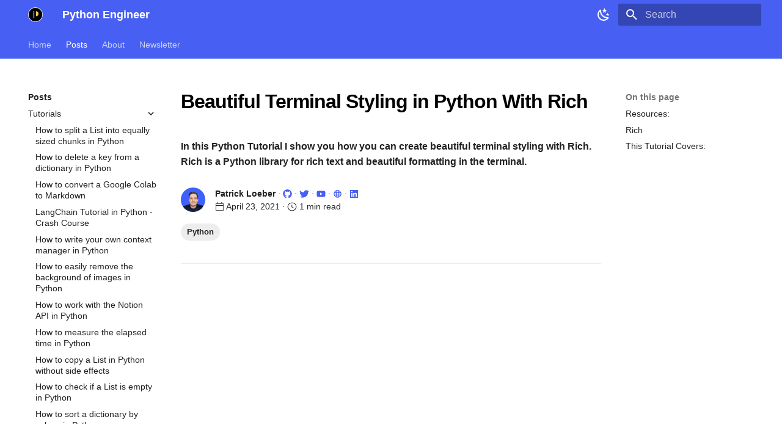

--- FILE ---
content_type: text/html;charset=UTF-8
request_url: https://www.python-engineer.com/posts/rich-terminal-styling/
body_size: 13954
content:
<!DOCTYPE html><html lang="en" class="js-focus-visible js" data-js-focus-visible=""><head><meta charset="utf-8"><meta name="viewport" content="width=device-width,initial-scale=1"><meta name="description" content="In this Python Tutorial I show you how you can create beautiful terminal styling with Rich. Rich is a Python library for rich text and beautiful formatting in the terminal."><meta name="author" content="[{'name': 'Patrick Loeber'}, {'img': 'pat_face.webp'}, {'social': [{'github': 'https://github.com/patrickloeber'}, {'twitter': 'https://twitter.com/patloeber'}, {'youtube': 'https://www.youtube.com/@patloeber'}, {'web': 'https://patloeber.com/'}, {'linkedin': 'https://www.linkedin.com/in/patrick-l%C3%B6ber-403022137/'}]}]"><link href="https://www.python-engineer.com/posts/rich-terminal-styling/" rel="canonical"><link href="https://www.python-engineer.com/posts/ml-web-app-from-scratch/" rel="prev"><link href="https://www.python-engineer.com/posts/hacking-neural-networks/" rel="next"><link rel="icon" href="https://www.python-engineer.com/img/favicon.png"><meta name="generator" content="mkdocs-1.6.0, mkdocs-material-9.5.29"><title>Beautiful Terminal Styling in Python With Rich - Python Engineer</title><link rel="stylesheet" href="https://www.python-engineer.com/assets/stylesheets/main.76a95c52.min.css"><link rel="stylesheet" href="https://www.python-engineer.com/assets/stylesheets/palette.06af60db.min.css"><link rel="stylesheet" href="https://www.python-engineer.com/stylesheets/extra.css"><meta property="og:type" content="website"><meta property="og:title" content="Beautiful Terminal Styling in Python With Rich - Python Engineer"><meta property="og:description" content="In this Python Tutorial I show you how you can create beautiful terminal styling with Rich. Rich is a Python library for rich text and beautiful formatting in the terminal."><meta property="og:image" content="https://www.python-engineer.com/assets/images/social/posts/rich-terminal-styling.png"><meta property="og:image:type" content="image/png"><meta property="og:image:width" content="1200"><meta property="og:image:height" content="630"><meta content="https://www.python-engineer.com/posts/rich-terminal-styling/" property="og:url"><meta name="twitter:card" content="summary_large_image"><meta name="twitter:title" content="Beautiful Terminal Styling in Python With Rich - Python Engineer"><meta name="twitter:description" content="In this Python Tutorial I show you how you can create beautiful terminal styling with Rich. Rich is a Python library for rich text and beautiful formatting in the terminal."><meta name="twitter:image" content="https://www.python-engineer.com/assets/images/social/posts/rich-terminal-styling.png"><meta name="theme-color" content="#475ff2"><meta name="color-scheme" content="light"></head> <body dir="ltr" data-md-color-scheme="default" data-md-color-primary="indigo" data-md-color-accent="blue" data-md-color-media="(prefers-color-scheme: light)"> <input class="md-toggle" data-md-toggle="drawer" type="checkbox" id="__drawer" autocomplete="off"> <input class="md-toggle" data-md-toggle="search" type="checkbox" id="__search" autocomplete="off"> <label class="md-overlay" for="__drawer"></label> <div data-md-component="skip"> <a href="https://www.python-engineer.com/posts/rich-terminal-styling/#resources" class="md-skip"> Skip to content </a> </div> <div data-md-component="announce"> </div> <header class="md-header" data-md-component="header"> <nav class="md-header__inner md-grid" aria-label="Header"> <a href="https://www.python-engineer.com/" title="Python Engineer" class="md-header__button md-logo" aria-label="Python Engineer" data-md-component="logo"> <img src="https://www.python-engineer.com/img/logo.png" alt="logo"> </a> <label class="md-header__button md-icon" for="__drawer"> <svg xmlns="http://www.w3.org/2000/svg" viewBox="0 0 24 24"><path d="M3 6h18v2H3V6m0 5h18v2H3v-2m0 5h18v2H3v-2Z"></path></svg> </label> <div class="md-header__title" data-md-component="header-title"> <div class="md-header__ellipsis"> <div class="md-header__topic"> <span class="md-ellipsis"> Python Engineer </span> </div> <div class="md-header__topic" data-md-component="header-topic"> <span class="md-ellipsis"> Beautiful Terminal Styling in Python With Rich </span> </div> </div> </div> <form class="md-header__option" data-md-component="palette"> <input class="md-option" data-md-color-media="(prefers-color-scheme: light)" data-md-color-scheme="default" data-md-color-primary="indigo" data-md-color-accent="blue" aria-label="Switch to dark mode" type="radio" name="__palette" id="__palette_0"> <label class="md-header__button md-icon" title="Switch to dark mode" for="__palette_1"> <svg xmlns="http://www.w3.org/2000/svg" viewBox="0 0 24 24"><path d="m17.75 4.09-2.53 1.94.91 3.06-2.63-1.81-2.63 1.81.91-3.06-2.53-1.94L12.44 4l1.06-3 1.06 3 3.19.09m3.5 6.91-1.64 1.25.59 1.98-1.7-1.17-1.7 1.17.59-1.98L15.75 11l2.06-.05L18.5 9l.69 1.95 2.06.05m-2.28 4.95c.83-.08 1.72 1.1 1.19 1.85-.32.45-.66.87-1.08 1.27C15.17 23 8.84 23 4.94 19.07c-3.91-3.9-3.91-10.24 0-14.14.4-.4.82-.76 1.27-1.08.75-.53 1.93.36 1.85 1.19-.27 2.86.69 5.83 2.89 8.02a9.96 9.96 0 0 0 8.02 2.89m-1.64 2.02a12.08 12.08 0 0 1-7.8-3.47c-2.17-2.19-3.33-5-3.49-7.82-2.81 3.14-2.7 7.96.31 10.98 3.02 3.01 7.84 3.12 10.98.31Z"></path></svg> </label> <input class="md-option" data-md-color-media="(prefers-color-scheme: dark)" data-md-color-scheme="slate" data-md-color-primary="indigo" data-md-color-accent="yellow" aria-label="Switch to light mode" type="radio" name="__palette" id="__palette_1"> <label class="md-header__button md-icon" title="Switch to light mode" for="__palette_0" hidden=""> <svg xmlns="http://www.w3.org/2000/svg" viewBox="0 0 24 24"><path d="M12 7a5 5 0 0 1 5 5 5 5 0 0 1-5 5 5 5 0 0 1-5-5 5 5 0 0 1 5-5m0 2a3 3 0 0 0-3 3 3 3 0 0 0 3 3 3 3 0 0 0 3-3 3 3 0 0 0-3-3m0-7 2.39 3.42C13.65 5.15 12.84 5 12 5c-.84 0-1.65.15-2.39.42L12 2M3.34 7l4.16-.35A7.2 7.2 0 0 0 5.94 8.5c-.44.74-.69 1.5-.83 2.29L3.34 7m.02 10 1.76-3.77a7.131 7.131 0 0 0 2.38 4.14L3.36 17M20.65 7l-1.77 3.79a7.023 7.023 0 0 0-2.38-4.15l4.15.36m-.01 10-4.14.36c.59-.51 1.12-1.14 1.54-1.86.42-.73.69-1.5.83-2.29L20.64 17M12 22l-2.41-3.44c.74.27 1.55.44 2.41.44.82 0 1.63-.17 2.37-.44L12 22Z"></path></svg> </label> </form>  <label class="md-header__button md-icon" for="__search"> <svg xmlns="http://www.w3.org/2000/svg" viewBox="0 0 24 24"><path d="M9.5 3A6.5 6.5 0 0 1 16 9.5c0 1.61-.59 3.09-1.56 4.23l.27.27h.79l5 5-1.5 1.5-5-5v-.79l-.27-.27A6.516 6.516 0 0 1 9.5 16 6.5 6.5 0 0 1 3 9.5 6.5 6.5 0 0 1 9.5 3m0 2C7 5 5 7 5 9.5S7 14 9.5 14 14 12 14 9.5 12 5 9.5 5Z"></path></svg> </label> <div class="md-search" data-md-component="search" role="dialog"> <label class="md-search__overlay" for="__search"></label> <div class="md-search__inner" role="search"> <form class="md-search__form" name="search"> <input type="text" class="md-search__input" name="query" aria-label="Search" placeholder="Search" autocapitalize="off" autocorrect="off" autocomplete="off" spellcheck="false" data-md-component="search-query" required=""> <label class="md-search__icon md-icon" for="__search"> <svg xmlns="http://www.w3.org/2000/svg" viewBox="0 0 24 24"><path d="M9.5 3A6.5 6.5 0 0 1 16 9.5c0 1.61-.59 3.09-1.56 4.23l.27.27h.79l5 5-1.5 1.5-5-5v-.79l-.27-.27A6.516 6.516 0 0 1 9.5 16 6.5 6.5 0 0 1 3 9.5 6.5 6.5 0 0 1 9.5 3m0 2C7 5 5 7 5 9.5S7 14 9.5 14 14 12 14 9.5 12 5 9.5 5Z"></path></svg> <svg xmlns="http://www.w3.org/2000/svg" viewBox="0 0 24 24"><path d="M20 11v2H8l5.5 5.5-1.42 1.42L4.16 12l7.92-7.92L13.5 5.5 8 11h12Z"></path></svg> </label> <nav class="md-search__options" aria-label="Search"> <button type="reset" class="md-search__icon md-icon" title="Clear" aria-label="Clear" tabindex="-1"> <svg xmlns="http://www.w3.org/2000/svg" viewBox="0 0 24 24"><path d="M19 6.41 17.59 5 12 10.59 6.41 5 5 6.41 10.59 12 5 17.59 6.41 19 12 13.41 17.59 19 19 17.59 13.41 12 19 6.41Z"></path></svg> </button> </nav> </form> <div class="md-search__output"> <div class="md-search__scrollwrap" tabindex="0"> <div class="md-search-result" data-md-component="search-result"> <div class="md-search-result__meta">Type to start searching</div> <ol class="md-search-result__list" role="presentation"></ol> </div> </div> </div> </div> </div> </nav> </header> <div class="md-container" data-md-component="container"> <nav class="md-tabs" aria-label="Tabs" data-md-component="tabs"> <div class="md-grid"> <ul class="md-tabs__list"> <li class="md-tabs__item"> <a href="https://www.python-engineer.com/" class="md-tabs__link"> Home </a> </li> <li class="md-tabs__item md-tabs__item--active"> <a href="https://www.python-engineer.com/posts/" class="md-tabs__link"> Posts </a> </li> <li class="md-tabs__item"> <a href="https://www.python-engineer.com/about/" class="md-tabs__link"> About </a> </li> <li class="md-tabs__item"> <a href="https://www.python-engineer.com/newsletter/" class="md-tabs__link"> Newsletter </a> </li> </ul> </div> </nav> <main class="md-main" data-md-component="main"> <div class="md-main__inner md-grid"> <div class="md-sidebar md-sidebar--primary" data-md-component="sidebar" data-md-type="navigation" style="top: 48px;"> <div class="md-sidebar__scrollwrap" style="height: 544px;"> <div class="md-sidebar__inner"> <nav class="md-nav md-nav--primary md-nav--lifted" aria-label="Navigation" data-md-level="0"> <label class="md-nav__title" for="__drawer"> <a href="https://www.python-engineer.com/" title="Python Engineer" class="md-nav__button md-logo" aria-label="Python Engineer" data-md-component="logo"> <img src="https://www.python-engineer.com/img/logo.png" alt="logo"> </a> Python Engineer </label> <ul class="md-nav__list"> <li class="md-nav__item"> <a href="https://www.python-engineer.com/" class="md-nav__link"> <span class="md-ellipsis"> Home </span> </a> </li> <li class="md-nav__item md-nav__item--active md-nav__item--section md-nav__item--nested"> <input class="md-nav__toggle md-toggle " type="checkbox" id="__nav_2" checked=""> <div class="md-nav__link md-nav__container"> <a href="https://www.python-engineer.com/posts/" class="md-nav__link "> <span class="md-ellipsis"> Posts </span> </a> <label class="md-nav__link " for="__nav_2" id="__nav_2_label" tabindex=""> <span class="md-nav__icon md-icon"></span> </label> </div> <nav class="md-nav" data-md-level="1" aria-labelledby="__nav_2_label" aria-expanded="true"> <label class="md-nav__title" for="__nav_2"> <span class="md-nav__icon md-icon"></span> Posts </label> <ul class="md-nav__list"> <li class="md-nav__item md-nav__item--active md-nav__item--nested"> <input class="md-nav__toggle md-toggle " type="checkbox" id="__nav_2_2" checked=""> <label class="md-nav__link" for="__nav_2_2" id="__nav_2_2_label" tabindex="0"> <span class="md-ellipsis"> Tutorials </span> <span class="md-nav__icon md-icon"></span> </label> <nav class="md-nav" data-md-level="2" aria-labelledby="__nav_2_2_label" aria-expanded="true"> <label class="md-nav__title" for="__nav_2_2"> <span class="md-nav__icon md-icon"></span> Tutorials </label> <ul class="md-nav__list"> <li class="md-nav__item"> <a href="https://www.python-engineer.com/posts/split_list_in_chunks/" class="md-nav__link"> <span class="md-ellipsis"> How to split a List into equally sized chunks in Python </span> </a> </li> <li class="md-nav__item"> <a href="https://www.python-engineer.com/posts/delete-key-dictionary/" class="md-nav__link"> <span class="md-ellipsis"> How to delete a key from a dictionary in Python </span> </a> </li> <li class="md-nav__item"> <a href="https://www.python-engineer.com/posts/convert-colab-markdown/" class="md-nav__link"> <span class="md-ellipsis"> How to convert a Google Colab to Markdown </span> </a> </li> <li class="md-nav__item"> <a href="https://www.python-engineer.com/posts/langchain-crash-course/" class="md-nav__link"> <span class="md-ellipsis"> LangChain Tutorial in Python - Crash Course </span> </a> </li> <li class="md-nav__item"> <a href="https://www.python-engineer.com/posts/contextlib-contextmanager/" class="md-nav__link"> <span class="md-ellipsis"> How to write your own context manager in Python </span> </a> </li> <li class="md-nav__item"> <a href="https://www.python-engineer.com/posts/remove_background/" class="md-nav__link"> <span class="md-ellipsis"> How to easily remove the background of images in Python </span> </a> </li> <li class="md-nav__item"> <a href="https://www.python-engineer.com/posts/notion-api-python/" class="md-nav__link"> <span class="md-ellipsis"> How to work with the Notion API in Python </span> </a> </li> <li class="md-nav__item"> <a href="https://www.python-engineer.com/posts/measure-elapsed-time/" class="md-nav__link"> <span class="md-ellipsis"> How to measure the elapsed time in Python </span> </a> </li> <li class="md-nav__item"> <a href="https://www.python-engineer.com/posts/how-to-copy-list/" class="md-nav__link"> <span class="md-ellipsis"> How to copy a List in Python without side effects </span> </a> </li> <li class="md-nav__item"> <a href="https://www.python-engineer.com/posts/check-if-list-is-empty/" class="md-nav__link"> <span class="md-ellipsis"> How to check if a List is empty in Python </span> </a> </li> <li class="md-nav__item"> <a href="https://www.python-engineer.com/posts/sort-dictionary-values/" class="md-nav__link"> <span class="md-ellipsis"> How to sort a dictionary by values in Python </span> </a> </li> <li class="md-nav__item"> <a href="https://www.python-engineer.com/posts/run-python-github-actions/" class="md-nav__link"> <span class="md-ellipsis"> How to schedule Python scripts with GitHub Actions </span> </a> </li> <li class="md-nav__item"> <a href="https://www.python-engineer.com/posts/constants-in-python/" class="md-nav__link"> <span class="md-ellipsis"> How to create a constant in Python </span> </a> </li> <li class="md-nav__item"> <a href="https://www.python-engineer.com/posts/hosting-platforms-for-python/" class="md-nav__link"> <span class="md-ellipsis"> Best hosting platforms for Python applications and Python scripts </span> </a> </li> <li class="md-nav__item"> <a href="https://www.python-engineer.com/posts/better-for-loops-python/" class="md-nav__link"> <span class="md-ellipsis"> 6 Tips To Write Better For Loops in Python </span> </a> </li> <li class="md-nav__item"> <a href="https://www.python-engineer.com/posts/reverse-string-python/" class="md-nav__link"> <span class="md-ellipsis"> How to reverse a String in Python </span> </a> </li> <li class="md-nav__item"> <a href="https://www.python-engineer.com/posts/debug-python-docker/" class="md-nav__link"> <span class="md-ellipsis"> How to debug Python apps inside a Docker Container with VS Code </span> </a> </li> <li class="md-nav__item"> <a href="https://www.python-engineer.com/posts/10-python-oneliner/" class="md-nav__link"> <span class="md-ellipsis"> 10 Python One Liner You Must Know </span> </a> </li> <li class="md-nav__item"> <a href="https://www.python-engineer.com/posts/image-thresholding/" class="md-nav__link"> <span class="md-ellipsis"> How to apply image thresholding in Python with NumPy </span> </a> </li> <li class="md-nav__item"> <a href="https://www.python-engineer.com/posts/15-best-ai-newsletters/" class="md-nav__link"> <span class="md-ellipsis"> 15 Best AI Newsletters </span> </a> </li> <li class="md-nav__item"> <a href="https://www.python-engineer.com/posts/pandas-groupby-operations/" class="md-nav__link"> <span class="md-ellipsis"> Learn about Pandas groupby operations - From Zero to Hero </span> </a> </li> <li class="md-nav__item"> <a href="https://www.python-engineer.com/posts/python-sockets/" class="md-nav__link"> <span class="md-ellipsis"> Socket Programming in Python </span> </a> </li> <li class="md-nav__item"> <a href="https://www.python-engineer.com/posts/base64-module/" class="md-nav__link"> <span class="md-ellipsis"> The base64 Module in Python </span> </a> </li> <li class="md-nav__item"> <a href="https://www.python-engineer.com/posts/limit-float-python/" class="md-nav__link"> <span class="md-ellipsis"> How to limit float values to N decimal places in Python </span> </a> </li> <li class="md-nav__item"> <a href="https://www.python-engineer.com/posts/statistics-python/" class="md-nav__link"> <span class="md-ellipsis"> Exploring the statistics module in Python </span> </a> </li> <li class="md-nav__item"> <a href="https://www.python-engineer.com/posts/file-organization/" class="md-nav__link"> <span class="md-ellipsis"> File Organizing with Python </span> </a> </li> <li class="md-nav__item"> <a href="https://www.python-engineer.com/posts/rename-files/" class="md-nav__link"> <span class="md-ellipsis"> How to rename files in Python </span> </a> </li> <li class="md-nav__item"> <a href="https://www.python-engineer.com/posts/deque-python/" class="md-nav__link"> <span class="md-ellipsis"> Deque in Python using Collections Module </span> </a> </li> <li class="md-nav__item"> <a href="https://www.python-engineer.com/posts/calendar-python/" class="md-nav__link"> <span class="md-ellipsis"> Calendar Module in Python </span> </a> </li> <li class="md-nav__item"> <a href="https://www.python-engineer.com/posts/enums-python/" class="md-nav__link"> <span class="md-ellipsis"> Enum in Python </span> </a> </li> <li class="md-nav__item"> <a href="https://www.python-engineer.com/posts/pprint-python/" class="md-nav__link"> <span class="md-ellipsis"> How to use pprint in Python? </span> </a> </li> <li class="md-nav__item"> <a href="https://www.python-engineer.com/posts/python-stacks/" class="md-nav__link"> <span class="md-ellipsis"> Working with Stacks in Python </span> </a> </li> <li class="md-nav__item"> <a href="https://www.python-engineer.com/posts/functools-overview/" class="md-nav__link"> <span class="md-ellipsis"> What is functools in Python? </span> </a> </li> <li class="md-nav__item"> <a href="https://www.python-engineer.com/posts/round-function/" class="md-nav__link"> <span class="md-ellipsis"> Tip - Use the round() function with negative arguments </span> </a> </li> <li class="md-nav__item"> <a href="https://www.python-engineer.com/posts/print-function/" class="md-nav__link"> <span class="md-ellipsis"> Tip - The print function can take additional arguments </span> </a> </li> <li class="md-nav__item"> <a href="https://www.python-engineer.com/posts/find-longest-string/" class="md-nav__link"> <span class="md-ellipsis"> Tip - Find the longest String in a List in Python using the max() function </span> </a> </li> <li class="md-nav__item"> <a href="https://www.python-engineer.com/posts/zip-for-loop/" class="md-nav__link"> <span class="md-ellipsis"> Tip - How to loop over multiple Lists in Python with the zip function </span> </a> </li> <li class="md-nav__item"> <a href="https://www.python-engineer.com/posts/precision-handling/" class="md-nav__link"> <span class="md-ellipsis"> Precision Handling in Python | floor, ceil, round, trunc, format </span> </a> </li> <li class="md-nav__item"> <a href="https://www.python-engineer.com/posts/byte-vs-string-objects/" class="md-nav__link"> <span class="md-ellipsis"> Difference between byte objects and string in Python </span> </a> </li> <li class="md-nav__item"> <a href="https://www.python-engineer.com/posts/threadpoolexecutor/" class="md-nav__link"> <span class="md-ellipsis"> How to use ThreadPoolExecutor in Python </span> </a> </li> <li class="md-nav__item"> <a href="https://www.python-engineer.com/posts/python-zip/" class="md-nav__link"> <span class="md-ellipsis"> How to work with ZIP files in Python </span> </a> </li> <li class="md-nav__item"> <a href="https://www.python-engineer.com/posts/equality-vs-is-operator/" class="md-nav__link"> <span class="md-ellipsis"> Difference between the equality operator and is operator in Python </span> </a> </li> <li class="md-nav__item"> <a href="https://www.python-engineer.com/posts/type-conversion/" class="md-nav__link"> <span class="md-ellipsis"> Type Conversion in Python </span> </a> </li> <li class="md-nav__item"> <a href="https://www.python-engineer.com/posts/tarfile-python/" class="md-nav__link"> <span class="md-ellipsis"> How to work with tarball/tar files in Python </span> </a> </li> <li class="md-nav__item"> <a href="https://www.python-engineer.com/posts/iterable-vs-iterator/" class="md-nav__link"> <span class="md-ellipsis"> Difference between iterator and iterable in Python </span> </a> </li> <li class="md-nav__item"> <a href="https://www.python-engineer.com/posts/set-vs-frozentset/" class="md-nav__link"> <span class="md-ellipsis"> Difference between set() and frozenset() in Python </span> </a> </li> <li class="md-nav__item"> <a href="https://www.python-engineer.com/posts/dotenv-python/" class="md-nav__link"> <span class="md-ellipsis"> How to use dotenv package to load environment variables in Python </span> </a> </li> <li class="md-nav__item"> <a href="https://www.python-engineer.com/posts/count-element-list/" class="md-nav__link"> <span class="md-ellipsis"> How to count the occurrence of an element in a List in Python </span> </a> </li> <li class="md-nav__item"> <a href="https://www.python-engineer.com/posts/string-formatting/" class="md-nav__link"> <span class="md-ellipsis"> How to format Strings in Python </span> </a> </li> <li class="md-nav__item"> <a href="https://www.python-engineer.com/posts/python-poetry-tutorial/" class="md-nav__link"> <span class="md-ellipsis"> How to use Poetry to manage dependencies in Python </span> </a> </li> <li class="md-nav__item"> <a href="https://www.python-engineer.com/posts/sort-vs-sorted/" class="md-nav__link"> <span class="md-ellipsis"> Difference between sort() and sorted() in Python </span> </a> </li> <li class="md-nav__item"> <a href="https://www.python-engineer.com/posts/yield-in-python/" class="md-nav__link"> <span class="md-ellipsis"> What does the yield keyword do in Python </span> </a> </li> <li class="md-nav__item"> <a href="https://www.python-engineer.com/posts/dataclass-python/" class="md-nav__link"> <span class="md-ellipsis"> Data classes in Python with dataclass decorator </span> </a> </li> <li class="md-nav__item"> <a href="https://www.python-engineer.com/posts/environment-variables-python/" class="md-nav__link"> <span class="md-ellipsis"> How to access and set environment variables in Python </span> </a> </li> <li class="md-nav__item"> <a href="https://www.python-engineer.com/posts/datetime-module/" class="md-nav__link"> <span class="md-ellipsis"> Complete Guide to the datetime Module in Python </span> </a> </li> <li class="md-nav__item"> <a href="https://www.python-engineer.com/posts/cli-with-quo/" class="md-nav__link"> <span class="md-ellipsis"> How to build CLIs using Quo </span> </a> </li> <li class="md-nav__item"> <a href="https://www.python-engineer.com/posts/virtual-environments-python/" class="md-nav__link"> <span class="md-ellipsis"> What are virtual environments in Python and how to work with them </span> </a> </li> <li class="md-nav__item"> <a href="https://www.python-engineer.com/posts/super-in-python/" class="md-nav__link"> <span class="md-ellipsis"> What is super() in Python </span> </a> </li> <li class="md-nav__item"> <a href="https://www.python-engineer.com/posts/complex-numbers-python/" class="md-nav__link"> <span class="md-ellipsis"> Complex Numbers in Python </span> </a> </li> <li class="md-nav__item"> <a href="https://www.python-engineer.com/posts/double-single-leading-underscore/" class="md-nav__link"> <span class="md-ellipsis"> What is the meaning of single and double leading underscore in Python </span> </a> </li> <li class="md-nav__item"> <a href="https://www.python-engineer.com/posts/opencv-videos/" class="md-nav__link"> <span class="md-ellipsis"> Working with Videos in OpenCV using Python </span> </a> </li> <li class="md-nav__item"> <a href="https://www.python-engineer.com/posts/inplace-file-editing/" class="md-nav__link"> <span class="md-ellipsis"> In-place file editing with fileinput module </span> </a> </li> <li class="md-nav__item"> <a href="https://www.python-engineer.com/posts/string-to-float/" class="md-nav__link"> <span class="md-ellipsis"> How to convert a string to float/integer and vice versa in Python </span> </a> </li> <li class="md-nav__item"> <a href="https://www.python-engineer.com/posts/opencv-images/" class="md-nav__link"> <span class="md-ellipsis"> Working with Images in OpenCV using Python </span> </a> </li> <li class="md-nav__item"> <a href="https://www.python-engineer.com/posts/metaclasses-python/" class="md-nav__link"> <span class="md-ellipsis"> What are metaclasses in Python </span> </a> </li> <li class="md-nav__item"> <a href="https://www.python-engineer.com/posts/randomly-select-item/" class="md-nav__link"> <span class="md-ellipsis"> How to randomly select an item from a list? </span> </a> </li> <li class="md-nav__item"> <a href="https://www.python-engineer.com/posts/opencv-python-intro/" class="md-nav__link"> <span class="md-ellipsis"> Getting Started with OpenCV in Python </span> </a> </li> <li class="md-nav__item"> <a href="https://www.python-engineer.com/posts/global-local-nonlocal-python/" class="md-nav__link"> <span class="md-ellipsis"> What are global, local, and nonlocal scopes in Python </span> </a> </li> <li class="md-nav__item"> <a href="https://www.python-engineer.com/posts/self-python/" class="md-nav__link"> <span class="md-ellipsis"> What is self in Python classes </span> </a> </li> <li class="md-nav__item"> <a href="https://www.python-engineer.com/posts/task-tracker-cli/" class="md-nav__link"> <span class="md-ellipsis"> Create a Task Tracker App for the Terminal with Python (Rich, Typer, Sqlite3) </span> </a> </li> <li class="md-nav__item"> <a href="https://www.python-engineer.com/posts/graph-ml-intro/" class="md-nav__link"> <span class="md-ellipsis"> Introduction to Graph Machine Learning </span> </a> </li> <li class="md-nav__item"> <a href="https://www.python-engineer.com/posts/object-is-iterable/" class="md-nav__link"> <span class="md-ellipsis"> How to check if an object is iterable in Python </span> </a> </li> <li class="md-nav__item"> <a href="https://www.python-engineer.com/posts/sequence-slicing/" class="md-nav__link"> <span class="md-ellipsis"> How to slice sequences in Python </span> </a> </li> <li class="md-nav__item"> <a href="https://www.python-engineer.com/posts/read-write-file/" class="md-nav__link"> <span class="md-ellipsis"> How to read and write files in Python </span> </a> </li> <li class="md-nav__item"> <a href="https://www.python-engineer.com/posts/remove-duplicates-list/" class="md-nav__link"> <span class="md-ellipsis"> How to remove duplicate elements from a List in Python </span> </a> </li> <li class="md-nav__item"> <a href="https://www.python-engineer.com/posts/apple-health-data-python/" class="md-nav__link"> <span class="md-ellipsis"> How To Analyze Apple Health Data With Python </span> </a> </li> <li class="md-nav__item"> <a href="https://www.python-engineer.com/posts/flatten-list-of-lists/" class="md-nav__link"> <span class="md-ellipsis"> How to flatten a list of lists in Python </span> </a> </li> <li class="md-nav__item"> <a href="https://www.python-engineer.com/posts/assert/" class="md-nav__link"> <span class="md-ellipsis"> What is assert in Python </span> </a> </li> <li class="md-nav__item"> <a href="https://www.python-engineer.com/posts/args-kwargs/" class="md-nav__link"> <span class="md-ellipsis"> What are *args and **kwargs in Python </span> </a> </li> <li class="md-nav__item"> <a href="https://www.python-engineer.com/posts/delete-files-python/" class="md-nav__link"> <span class="md-ellipsis"> How to delete files and folders in Python </span> </a> </li> <li class="md-nav__item"> <a href="https://www.python-engineer.com/posts/string-methods-python/" class="md-nav__link"> <span class="md-ellipsis"> 31 essential String methods in Python you should know </span> </a> </li> <li class="md-nav__item"> <a href="https://www.python-engineer.com/posts/init-py-file/" class="md-nav__link"> <span class="md-ellipsis"> What is __init__.py file in Python </span> </a> </li> <li class="md-nav__item"> <a href="https://www.python-engineer.com/posts/copy-files-python/" class="md-nav__link"> <span class="md-ellipsis"> How to copy files in Python </span> </a> </li> <li class="md-nav__item"> <a href="https://www.python-engineer.com/posts/python-refactoring-tips-part2/" class="md-nav__link"> <span class="md-ellipsis"> Quick Python Refactoring Tips (Part 2) </span> </a> </li> <li class="md-nav__item"> <a href="https://www.python-engineer.com/posts/ask-user-for-input/" class="md-nav__link"> <span class="md-ellipsis"> How to ask the user for input until they give a valid response in Python </span> </a> </li> <li class="md-nav__item"> <a href="https://www.python-engineer.com/posts/pattern-matching-python/" class="md-nav__link"> <span class="md-ellipsis"> Master Pattern Matching In Python 3.10 | All Options | </span> </a> </li> <li class="md-nav__item"> <a href="https://www.python-engineer.com/posts/note-taking-python/" class="md-nav__link"> <span class="md-ellipsis"> Create a Note Taking App in Python with Speech Recognition and the Notion API </span> </a> </li> <li class="md-nav__item"> <a href="https://www.python-engineer.com/posts/machine-learning-automation/" class="md-nav__link"> <span class="md-ellipsis"> Python Automation Projects With Machine Learning </span> </a> </li> <li class="md-nav__item"> <a href="https://www.python-engineer.com/posts/new-features-in-python-3-10/" class="md-nav__link"> <span class="md-ellipsis"> New Features In Python 3.10 You Should Know </span> </a> </li> <li class="md-nav__item"> <a href="https://www.python-engineer.com/posts/5-python-pitfalls/" class="md-nav__link"> <span class="md-ellipsis"> 5 Python Pitfalls that can save you HOURS of debugging! </span> </a> </li> <li class="md-nav__item"> <a href="https://www.python-engineer.com/posts/append-vs-extend/" class="md-nav__link"> <span class="md-ellipsis"> What is the difference between append and extend for Python Lists? </span> </a> </li> <li class="md-nav__item"> <a href="https://www.python-engineer.com/posts/10-python-basics/" class="md-nav__link"> <span class="md-ellipsis"> 10 Python Basics You Should Know! </span> </a> </li> <li class="md-nav__item"> <a href="https://www.python-engineer.com/posts/concatenate-two-lists/" class="md-nav__link"> <span class="md-ellipsis"> How to concatenate two Lists in Python </span> </a> </li> <li class="md-nav__item"> <a href="https://www.python-engineer.com/posts/difference-between-str-and-repr/" class="md-nav__link"> <span class="md-ellipsis"> Difference between __str__ and __repr__ in Python </span> </a> </li> <li class="md-nav__item"> <a href="https://www.python-engineer.com/posts/difference-classmethod-and-staticmethod/" class="md-nav__link"> <span class="md-ellipsis"> Difference between @classmethod, @staticmethod, and instance methods in Python. </span> </a> </li> <li class="md-nav__item"> <a href="https://www.python-engineer.com/posts/pad-zeros-string/" class="md-nav__link"> <span class="md-ellipsis"> How to pad zeros to a String in Python </span> </a> </li> <li class="md-nav__item"> <a href="https://www.python-engineer.com/posts/create-nested-directory/" class="md-nav__link"> <span class="md-ellipsis"> How to create a nested directory in Python </span> </a> </li> <li class="md-nav__item"> <a href="https://www.python-engineer.com/posts/merge-two-dictionaries/" class="md-nav__link"> <span class="md-ellipsis"> How to merge two Dictionaries in Python </span> </a> </li> <li class="md-nav__item"> <a href="https://www.python-engineer.com/posts/python-execute-system-command/" class="md-nav__link"> <span class="md-ellipsis"> How to execute a Program or System Command from Python </span> </a> </li> <li class="md-nav__item"> <a href="https://www.python-engineer.com/posts/check-if-string-contains-substring/" class="md-nav__link"> <span class="md-ellipsis"> How to check if a String contains a Substring in Python </span> </a> </li> <li class="md-nav__item"> <a href="https://www.python-engineer.com/posts/find-index-of-item-in-list/" class="md-nav__link"> <span class="md-ellipsis"> How to find the index of an item in a List in Python </span> </a> </li> <li class="md-nav__item"> <a href="https://www.python-engineer.com/posts/access-index-in-for-loop/" class="md-nav__link"> <span class="md-ellipsis"> How to access the index in a for loop in Python </span> </a> </li> <li class="md-nav__item"> <a href="https://www.python-engineer.com/posts/check-if-file-exists/" class="md-nav__link"> <span class="md-ellipsis"> How to check if a file or directory exists in Python </span> </a> </li> <li class="md-nav__item"> <a href="https://www.python-engineer.com/posts/remove-elements-in-list-while-iterating/" class="md-nav__link"> <span class="md-ellipsis"> How to remove elements in a Python List while looping </span> </a> </li> <li class="md-nav__item"> <a href="https://www.python-engineer.com/posts/python-if-name-main/" class="md-nav__link"> <span class="md-ellipsis"> What does if __name__ == "__main__" do? </span> </a> </li> <li class="md-nav__item"> <a href="https://www.python-engineer.com/posts/free-ml-crash-courses/" class="md-nav__link"> <span class="md-ellipsis"> The Best FREE Machine Learning Crash Courses </span> </a> </li> <li class="md-nav__item"> <a href="https://www.python-engineer.com/posts/python-while-loops/" class="md-nav__link"> <span class="md-ellipsis"> How to write while loops in Python </span> </a> </li> <li class="md-nav__item"> <a href="https://www.python-engineer.com/posts/python-for-loops/" class="md-nav__link"> <span class="md-ellipsis"> How to write for loops in Python </span> </a> </li> <li class="md-nav__item"> <a href="https://www.python-engineer.com/posts/python-refactoring-tips/" class="md-nav__link"> <span class="md-ellipsis"> Quick Python Refactoring Tips </span> </a> </li> <li class="md-nav__item"> <a href="https://www.python-engineer.com/posts/django-async-views/" class="md-nav__link"> <span class="md-ellipsis"> Async Views in Django 3.1 </span> </a> </li> <li class="md-nav__item"> <a href="https://www.python-engineer.com/posts/pytorch-ios-app/" class="md-nav__link"> <span class="md-ellipsis"> Build A Machine Learning iOS App | PyTorch Mobile Deployment </span> </a> </li> <li class="md-nav__item"> <a href="https://www.python-engineer.com/posts/huggingface-crash-course/" class="md-nav__link"> <span class="md-ellipsis"> HuggingFace Crash Course </span> </a> </li> <li class="md-nav__item"> <a href="https://www.python-engineer.com/posts/10-deeplearning-projects/" class="md-nav__link"> <span class="md-ellipsis"> 10 Deep Learning Projects With Datasets (Beginner &amp; Advanced) </span> </a> </li> <li class="md-nav__item"> <a href="https://www.python-engineer.com/posts/cloud-run-deployment/" class="md-nav__link"> <span class="md-ellipsis"> How To Deploy ML Models With Google Cloud Run </span> </a> </li> <li class="md-nav__item"> <a href="https://www.python-engineer.com/posts/python-mongodb-crashcourse/" class="md-nav__link"> <span class="md-ellipsis"> MongoDB Crash Course With Python </span> </a> </li> <li class="md-nav__item"> <a href="https://www.python-engineer.com/posts/black-code-formatter/" class="md-nav__link"> <span class="md-ellipsis"> Why I Don't Care About Code Formatting In Python | Black Tutorial </span> </a> </li> <li class="md-nav__item"> <a href="https://www.python-engineer.com/posts/ml-web-app-from-scratch/" class="md-nav__link"> <span class="md-ellipsis"> Build A Machine Learning Web App From Scratch </span> </a> </li> <li class="md-nav__item md-nav__item--active"> <input class="md-nav__toggle md-toggle" type="checkbox" id="__toc"> <label class="md-nav__link md-nav__link--active" for="__toc"> <span class="md-ellipsis"> Beautiful Terminal Styling in Python With Rich </span> <span class="md-nav__icon md-icon"></span> </label> <a href="https://www.python-engineer.com/posts/rich-terminal-styling/" class="md-nav__link md-nav__link--active"> <span class="md-ellipsis"> Beautiful Terminal Styling in Python With Rich </span> </a> <nav class="md-nav md-nav--secondary" aria-label="On this page"> <label class="md-nav__title" for="__toc"> <span class="md-nav__icon md-icon"></span> On this page </label> <ul class="md-nav__list" data-md-component="toc"> <li class="md-nav__item"> <a href="https://www.python-engineer.com/posts/rich-terminal-styling/#resources" class="md-nav__link"> <span class="md-ellipsis"> Resources: </span> </a> </li> <li class="md-nav__item"> <a href="https://www.python-engineer.com/posts/rich-terminal-styling/#rich" class="md-nav__link"> <span class="md-ellipsis"> Rich </span> </a> </li> <li class="md-nav__item"> <a href="https://www.python-engineer.com/posts/rich-terminal-styling/#this-tutorial-covers" class="md-nav__link"> <span class="md-ellipsis"> This Tutorial Covers: </span> </a> </li> </ul> </nav> </li> <li class="md-nav__item"> <a href="https://www.python-engineer.com/posts/hacking-neural-networks/" class="md-nav__link"> <span class="md-ellipsis"> How To Hack Neural Networks! </span> </a> </li> <li class="md-nav__item"> <a href="https://www.python-engineer.com/posts/for-vs-while-loop/" class="md-nav__link"> <span class="md-ellipsis"> Should You Use FOR Or WHILE Loop In Python? </span> </a> </li> <li class="md-nav__item"> <a href="https://www.python-engineer.com/posts/numpy-in-30-minutes/" class="md-nav__link"> <span class="md-ellipsis"> Learn NumPy In 30 Minutes </span> </a> </li> <li class="md-nav__item"> <a href="https://www.python-engineer.com/posts/mito-spreadsheets/" class="md-nav__link"> <span class="md-ellipsis"> Quick Data Analysis In Python Using Mito </span> </a> </li> <li class="md-nav__item"> <a href="https://www.python-engineer.com/posts/pytorch-autoencoder/" class="md-nav__link"> <span class="md-ellipsis"> Autoencoder In PyTorch - Theory &amp; Implementation </span> </a> </li> <li class="md-nav__item"> <a href="https://www.python-engineer.com/posts/reddit-api-tutorial/" class="md-nav__link"> <span class="md-ellipsis"> How To Scrape Reddit &amp; Automatically Label Data For NLP Projects | Reddit API Tutorial </span> </a> </li> <li class="md-nav__item"> <a href="https://www.python-engineer.com/posts/django-photo-sharing/" class="md-nav__link"> <span class="md-ellipsis"> How To Build A Photo Sharing Site With Django </span> </a> </li> <li class="md-nav__item"> <a href="https://www.python-engineer.com/posts/pytorch-time-sequence/" class="md-nav__link"> <span class="md-ellipsis"> PyTorch Time Sequence Prediction With LSTM - Forecasting Tutorial </span> </a> </li> <li class="md-nav__item"> <a href="https://www.python-engineer.com/posts/nvidia-jarvis/" class="md-nav__link"> <span class="md-ellipsis"> Create Conversational AI Applications With NVIDIA Jarvis </span> </a> </li> <li class="md-nav__item"> <a href="https://www.python-engineer.com/posts/chatbot-gui-tkinter/" class="md-nav__link"> <span class="md-ellipsis"> Create A Chatbot GUI Application With Tkinter </span> </a> </li> <li class="md-nav__item"> <a href="https://www.python-engineer.com/posts/stockprediction-app/" class="md-nav__link"> <span class="md-ellipsis"> Build A Stock Prediction Web App In Python </span> </a> </li> <li class="md-nav__item"> <a href="https://www.python-engineer.com/posts/mlfromscratch-course/" class="md-nav__link"> <span class="md-ellipsis"> Machine Learning From Scratch in Python - Full Course [FREE] </span> </a> </li> <li class="md-nav__item"> <a href="https://www.python-engineer.com/posts/python-automation-ideas/" class="md-nav__link"> <span class="md-ellipsis"> Awesome Python Automation Ideas </span> </a> </li> <li class="md-nav__item"> <a href="https://www.python-engineer.com/posts/video-editing-with-python/" class="md-nav__link"> <span class="md-ellipsis"> How To Edit Videos With Python </span> </a> </li> <li class="md-nav__item"> <a href="https://www.python-engineer.com/posts/cron-jobs-for-python/" class="md-nav__link"> <span class="md-ellipsis"> How To Schedule Python Scripts As Cron Jobs With Crontab (Mac/Linux) </span> </a> </li> <li class="md-nav__item"> <a href="https://www.python-engineer.com/posts/website-blocker-in-python/" class="md-nav__link"> <span class="md-ellipsis"> Build A Website Blocker With Python - Task Automation Tutorial </span> </a> </li> <li class="md-nav__item"> <a href="https://www.python-engineer.com/posts/setup-jupyter-notebook-in-conda-environment/" class="md-nav__link"> <span class="md-ellipsis"> How To Setup Jupyter Notebook In Conda Environment And Install Kernel </span> </a> </li> <li class="md-nav__item"> <a href="https://www.python-engineer.com/posts/teach-ai-snake-reinforcement-learning/" class="md-nav__link"> <span class="md-ellipsis"> Teach AI To Play Snake - Practical Reinforcement Learning With PyTorch And Pygame </span> </a> </li> <li class="md-nav__item"> <a href="https://www.python-engineer.com/posts/snake-pygame/" class="md-nav__link"> <span class="md-ellipsis"> Python Snake Game With Pygame - Create Your First Pygame Application </span> </a> </li> <li class="md-nav__item"> <a href="https://www.python-engineer.com/posts/pytorch-lrscheduler/" class="md-nav__link"> <span class="md-ellipsis"> PyTorch LR Scheduler - Adjust The Learning Rate For Better Results </span> </a> </li> <li class="md-nav__item"> <a href="https://www.python-engineer.com/posts/docker-intro/" class="md-nav__link"> <span class="md-ellipsis"> Docker Tutorial For Beginners - How To Containerize Python Applications </span> </a> </li> <li class="md-nav__item"> <a href="https://www.python-engineer.com/posts/oop-course/" class="md-nav__link"> <span class="md-ellipsis"> Object Oriented Programming (OOP) In Python - Beginner Crash Course </span> </a> </li> <li class="md-nav__item"> <a href="https://www.python-engineer.com/posts/fastapi-introduction/" class="md-nav__link"> <span class="md-ellipsis"> FastAPI Introduction - Build Your First Web App </span> </a> </li> <li class="md-nav__item"> <a href="https://www.python-engineer.com/posts/machine-learning-beginner-projects/" class="md-nav__link"> <span class="md-ellipsis"> 5 Machine Learning BEGINNER Projects (+ Datasets &amp; Solutions) </span> </a> </li> <li class="md-nav__item"> <a href="https://www.python-engineer.com/posts/pytorch-style-transfer-streamlit/" class="md-nav__link"> <span class="md-ellipsis"> Build A PyTorch Style Transfer Web App With Streamlit </span> </a> </li> <li class="md-nav__item"> <a href="https://www.python-engineer.com/posts/python-debugger-and-breakpoint/" class="md-nav__link"> <span class="md-ellipsis"> How to use the Python Debugger using the breakpoint() </span> </a> </li> <li class="md-nav__item"> <a href="https://www.python-engineer.com/posts/python-interactive-mode/" class="md-nav__link"> <span class="md-ellipsis"> How to use the interactive mode in Python. </span> </a> </li> <li class="md-nav__item"> <a href="https://www.python-engineer.com/posts/patreon-support/" class="md-nav__link"> <span class="md-ellipsis"> Support Me On Patreon </span> </a> </li> <li class="md-nav__item"> <a href="https://www.python-engineer.com/posts/pytorch-rnn-lstm-gru/" class="md-nav__link"> <span class="md-ellipsis"> PyTorch Tutorial - RNN &amp; LSTM &amp; GRU - Recurrent Neural Nets </span> </a> </li> <li class="md-nav__item"> <a href="https://www.python-engineer.com/posts/freecodecamp-python-course/" class="md-nav__link"> <span class="md-ellipsis"> freeCodeCamp.org Released My Intermediate Python Course </span> </a> </li> <li class="md-nav__item"> <a href="https://www.python-engineer.com/posts/pytorch-rnn/" class="md-nav__link"> <span class="md-ellipsis"> PyTorch RNN Tutorial - Name Classification Using A Recurrent Neural Net </span> </a> </li> <li class="md-nav__item"> <a href="https://www.python-engineer.com/posts/pytorch-lightning/" class="md-nav__link"> <span class="md-ellipsis"> PyTorch Lightning Tutorial - Lightweight PyTorch Wrapper For ML Researchers </span> </a> </li> <li class="md-nav__item"> <a href="https://www.python-engineer.com/posts/vscode-python-setup/" class="md-nav__link"> <span class="md-ellipsis"> My Minimal VS Code Setup for Python - 5 Visual Studio Code Extensions </span> </a> </li> <li class="md-nav__item"> <a href="https://www.python-engineer.com/posts/numpy-crash-course/" class="md-nav__link"> <span class="md-ellipsis"> NumPy Crash Course 2020 - Complete Tutorial </span> </a> </li> <li class="md-nav__item"> <a href="https://www.python-engineer.com/posts/pytorch-model-deployment-with-flask/" class="md-nav__link"> <span class="md-ellipsis"> Create &amp; Deploy A Deep Learning App - PyTorch Model Deployment With Flask &amp; Heroku </span> </a> </li> <li class="md-nav__item"> <a href="https://www.python-engineer.com/posts/snake-game-in-python/" class="md-nav__link"> <span class="md-ellipsis"> Snake Game In Python - Python Beginner Tutorial </span> </a> </li> <li class="md-nav__item"> <a href="https://www.python-engineer.com/posts/11-tips-to-write-better-python-code/" class="md-nav__link"> <span class="md-ellipsis"> 11 Tips And Tricks To Write Better Python Code </span> </a> </li> <li class="md-nav__item"> <a href="https://www.python-engineer.com/posts/flask-todo-app/" class="md-nav__link"> <span class="md-ellipsis"> Python Flask Beginner Tutorial - Todo App </span> </a> </li> <li class="md-nav__item"> <a href="https://www.python-engineer.com/posts/chatbot-pytorch/" class="md-nav__link"> <span class="md-ellipsis"> Chat Bot With PyTorch - NLP And Deep Learning </span> </a> </li> <li class="md-nav__item"> <a href="https://www.python-engineer.com/posts/streamlit-tutorial/" class="md-nav__link"> <span class="md-ellipsis"> Build A Beautiful Machine Learning Web App With Streamlit And Scikit-learn </span> </a> </li> <li class="md-nav__item"> <a href="https://www.python-engineer.com/posts/website-rebuild-with-publish/" class="md-nav__link"> <span class="md-ellipsis"> Website Rebuild With Publish (Static Site Generator) </span> </a> </li> <li class="md-nav__item"> <a href="https://www.python-engineer.com/posts/tweet-scheduler-flask-heroku/" class="md-nav__link"> <span class="md-ellipsis"> Build &amp; Deploy A Python Web App To Automate Twitter | Flask, Heroku, Twitter API &amp; Google Sheets API </span> </a> </li> <li class="md-nav__item"> <a href="https://www.python-engineer.com/posts/google-sheets-api/" class="md-nav__link"> <span class="md-ellipsis"> How to work with the Google Sheets API and Python </span> </a> </li> <li class="md-nav__item"> <a href="https://www.python-engineer.com/posts/tinydb/" class="md-nav__link"> <span class="md-ellipsis"> TinyDB in Python - Simple Database For Personal Projects </span> </a> </li> <li class="md-nav__item"> <a href="https://www.python-engineer.com/posts/how-to-load-data/" class="md-nav__link"> <span class="md-ellipsis"> How To Load Machine Learning Data From Files In Python </span> </a> </li> <li class="md-nav__item"> <a href="https://www.python-engineer.com/posts/regular-expressions/" class="md-nav__link"> <span class="md-ellipsis"> Regular Expressions in Python - ALL You Need To Know </span> </a> </li> <li class="md-nav__item"> <a href="https://www.python-engineer.com/posts/ml-study-guide/" class="md-nav__link"> <span class="md-ellipsis"> Complete FREE Study Guide for Machine Learning and Deep Learning </span> </a> </li> <li class="md-nav__item"> <a href="https://www.python-engineer.com/posts/ml-from-scratch-guide/" class="md-nav__link"> <span class="md-ellipsis"> Machine Learning From Scratch in Python </span> </a> </li> <li class="md-nav__item"> <a href="https://www.python-engineer.com/posts/youtube-data-api-04/" class="md-nav__link"> <span class="md-ellipsis"> YouTube Data API Tutorial with Python - Analyze the Data - Part 4 </span> </a> </li> <li class="md-nav__item"> <a href="https://www.python-engineer.com/posts/youtube-data-api-03/" class="md-nav__link"> <span class="md-ellipsis"> YouTube Data API Tutorial with Python - Get Video Statistics - Part 3 </span> </a> </li> <li class="md-nav__item"> <a href="https://www.python-engineer.com/posts/youtube-data-api-02/" class="md-nav__link"> <span class="md-ellipsis"> YouTube Data API Tutorial with Python - Find Channel Videos - Part 2 </span> </a> </li> <li class="md-nav__item"> <a href="https://www.python-engineer.com/posts/youtube-data-api-01/" class="md-nav__link"> <span class="md-ellipsis"> YouTube Data API Tutorial with Python - Analyze Channel Statistics - Part 1 </span> </a> </li> <li class="md-nav__item"> <a href="https://www.python-engineer.com/posts/walrus-operator/" class="md-nav__link"> <span class="md-ellipsis"> The Walrus Operator - New in Python 3.8 </span> </a> </li> <li class="md-nav__item"> <a href="https://www.python-engineer.com/posts/progressbar/" class="md-nav__link"> <span class="md-ellipsis"> How To Add A Progress Bar In Python With Just One Line </span> </a> </li> <li class="md-nav__item"> <a href="https://www.python-engineer.com/posts/list-comprehension/" class="md-nav__link"> <span class="md-ellipsis"> List Comprehension in Python </span> </a> </li> <li class="md-nav__item"> <a href="https://www.python-engineer.com/posts/movie-selection/" class="md-nav__link"> <span class="md-ellipsis"> Select Movies with Python - Web Scraping Tutorial </span> </a> </li> <li class="md-nav__item"> <a href="https://www.python-engineer.com/posts/image-downloader/" class="md-nav__link"> <span class="md-ellipsis"> Download Images With Python Automatically - Web Scraping Tutorial </span> </a> </li> <li class="md-nav__item"> <a href="https://www.python-engineer.com/posts/anaconda-basics/" class="md-nav__link"> <span class="md-ellipsis"> Anaconda Tutorial - Installation and Basic Commands </span> </a> </li> </ul> </nav> </li> <li class="md-nav__item md-nav__item--nested"> <input class="md-nav__toggle md-toggle " type="checkbox" id="__nav_2_3"> <label class="md-nav__link" for="__nav_2_3" id="__nav_2_3_label" tabindex="0"> <span class="md-ellipsis"> Courses </span> <span class="md-nav__icon md-icon"></span> </label> <nav class="md-nav" data-md-level="2" aria-labelledby="__nav_2_3_label" aria-expanded="false"> <label class="md-nav__title" for="__nav_2_3"> <span class="md-nav__icon md-icon"></span> Courses </label> <ul class="md-nav__list"> <li class="md-nav__item md-nav__item--nested"> <input class="md-nav__toggle md-toggle " type="checkbox" id="__nav_2_3_1"> <label class="md-nav__link" for="__nav_2_3_1" id="__nav_2_3_1_label" tabindex="0"> <span class="md-ellipsis"> Advanced Python </span> <span class="md-nav__icon md-icon"></span> </label> <nav class="md-nav" data-md-level="3" aria-labelledby="__nav_2_3_1_label" aria-expanded="false"> <label class="md-nav__title" for="__nav_2_3_1"> <span class="md-nav__icon md-icon"></span> Advanced Python </label> <ul class="md-nav__list"> <li class="md-nav__item"> <a href="https://www.python-engineer.com/courses/advancedpython/01-lists/" class="md-nav__link"> <span class="md-ellipsis"> Lists - Advanced Python 01 </span> </a> </li> <li class="md-nav__item"> <a href="https://www.python-engineer.com/courses/advancedpython/02-tuples/" class="md-nav__link"> <span class="md-ellipsis"> Tuples - Advanced Python 02 </span> </a> </li> <li class="md-nav__item"> <a href="https://www.python-engineer.com/courses/advancedpython/03-dict/" class="md-nav__link"> <span class="md-ellipsis"> Dictionary - Advanced Python 03 </span> </a> </li> <li class="md-nav__item"> <a href="https://www.python-engineer.com/courses/advancedpython/04-sets/" class="md-nav__link"> <span class="md-ellipsis"> Sets - Advanced Python 04 </span> </a> </li> <li class="md-nav__item"> <a href="https://www.python-engineer.com/courses/advancedpython/05-strings/" class="md-nav__link"> <span class="md-ellipsis"> Strings - Advanced Python 05 </span> </a> </li> <li class="md-nav__item"> <a href="https://www.python-engineer.com/courses/advancedpython/06-collections/" class="md-nav__link"> <span class="md-ellipsis"> Collections - Advanced Python 06 </span> </a> </li> <li class="md-nav__item"> <a href="https://www.python-engineer.com/courses/advancedpython/07-itertools/" class="md-nav__link"> <span class="md-ellipsis"> Itertools - Advanced Python 07 </span> </a> </li> <li class="md-nav__item"> <a href="https://www.python-engineer.com/courses/advancedpython/08-lambda/" class="md-nav__link"> <span class="md-ellipsis"> Lambda Functions - Advanced Python 08 </span> </a> </li> <li class="md-nav__item"> <a href="https://www.python-engineer.com/courses/advancedpython/09-exceptions/" class="md-nav__link"> <span class="md-ellipsis"> Exceptions And Errors - Advanced Python 09 </span> </a> </li> <li class="md-nav__item"> <a href="https://www.python-engineer.com/courses/advancedpython/10-logging/" class="md-nav__link"> <span class="md-ellipsis"> Logging - Advanced Python 10 </span> </a> </li> <li class="md-nav__item"> <a href="https://www.python-engineer.com/courses/advancedpython/11-json/" class="md-nav__link"> <span class="md-ellipsis"> JSON - Advanced Python 11 </span> </a> </li> <li class="md-nav__item"> <a href="https://www.python-engineer.com/courses/advancedpython/12-random-numbers/" class="md-nav__link"> <span class="md-ellipsis"> Random Numbers - Advanced Python 12 </span> </a> </li> <li class="md-nav__item"> <a href="https://www.python-engineer.com/courses/advancedpython/13-decorators/" class="md-nav__link"> <span class="md-ellipsis"> Decorators - Advanced Python 13 </span> </a> </li> <li class="md-nav__item"> <a href="https://www.python-engineer.com/courses/advancedpython/14-generators/" class="md-nav__link"> <span class="md-ellipsis"> Generators - Advanced Python 14 </span> </a> </li> <li class="md-nav__item"> <a href="https://www.python-engineer.com/courses/advancedpython/15-thread-vs-process/" class="md-nav__link"> <span class="md-ellipsis"> Threading vs Multiprocessing - Advanced Python 15 </span> </a> </li> <li class="md-nav__item"> <a href="https://www.python-engineer.com/courses/advancedpython/16-threading/" class="md-nav__link"> <span class="md-ellipsis"> Multithreading - Advanced Python 16 </span> </a> </li> <li class="md-nav__item"> <a href="https://www.python-engineer.com/courses/advancedpython/17-multiprocessing/" class="md-nav__link"> <span class="md-ellipsis"> Multiprocessing - Advanced Python 17 </span> </a> </li> <li class="md-nav__item"> <a href="https://www.python-engineer.com/courses/advancedpython/18-function-arguments/" class="md-nav__link"> <span class="md-ellipsis"> Function arguments - Advanced Python 18 </span> </a> </li> <li class="md-nav__item"> <a href="https://www.python-engineer.com/courses/advancedpython/19-asterisk/" class="md-nav__link"> <span class="md-ellipsis"> The Asterisk (*) operator - Advanced Python 19 </span> </a> </li> <li class="md-nav__item"> <a href="https://www.python-engineer.com/courses/advancedpython/20-copy/" class="md-nav__link"> <span class="md-ellipsis"> Shallow vs Deep Copying - Advanced Python 20 </span> </a> </li> <li class="md-nav__item"> <a href="https://www.python-engineer.com/courses/advancedpython/21-contextmanagers/" class="md-nav__link"> <span class="md-ellipsis"> Context Managers - Advanced Python 21 </span> </a> </li> </ul> </nav> </li> <li class="md-nav__item md-nav__item--nested"> <input class="md-nav__toggle md-toggle " type="checkbox" id="__nav_2_3_2"> <label class="md-nav__link" for="__nav_2_3_2" id="__nav_2_3_2_label" tabindex="0"> <span class="md-ellipsis"> ML From Scratch </span> <span class="md-nav__icon md-icon"></span> </label> <nav class="md-nav" data-md-level="3" aria-labelledby="__nav_2_3_2_label" aria-expanded="false"> <label class="md-nav__title" for="__nav_2_3_2"> <span class="md-nav__icon md-icon"></span> ML From Scratch </label> <ul class="md-nav__list"> <li class="md-nav__item"> <a href="https://www.python-engineer.com/courses/mlfromscratch/01_knn/" class="md-nav__link"> <span class="md-ellipsis"> KNN (K Nearest Neighbors) in Python - ML From Scratch 01 </span> </a> </li> <li class="md-nav__item"> <a href="https://www.python-engineer.com/courses/mlfromscratch/02_linearregression/" class="md-nav__link"> <span class="md-ellipsis"> Linear Regression in Python - ML From Scratch 02 </span> </a> </li> <li class="md-nav__item"> <a href="https://www.python-engineer.com/courses/mlfromscratch/03_logisticregression/" class="md-nav__link"> <span class="md-ellipsis"> Logistic Regression in Python - ML From Scratch 03 </span> </a> </li> <li class="md-nav__item"> <a href="https://www.python-engineer.com/courses/mlfromscratch/04_linearandlogisticregression/" class="md-nav__link"> <span class="md-ellipsis"> Linear and Logistic Regression Refactoring- ML From Scratch 04 </span> </a> </li> <li class="md-nav__item"> <a href="https://www.python-engineer.com/courses/mlfromscratch/05_naivebayes/" class="md-nav__link"> <span class="md-ellipsis"> Naive Bayes in Python - ML From Scratch 05 </span> </a> </li> <li class="md-nav__item"> <a href="https://www.python-engineer.com/courses/mlfromscratch/06_perceptron/" class="md-nav__link"> <span class="md-ellipsis"> Perceptron in Python - ML From Scratch 06 </span> </a> </li> <li class="md-nav__item"> <a href="https://www.python-engineer.com/courses/mlfromscratch/07_svm/" class="md-nav__link"> <span class="md-ellipsis"> SVM (Support Vector Machine) in Python - ML From Scratch 07 </span> </a> </li> <li class="md-nav__item"> <a href="https://www.python-engineer.com/courses/mlfromscratch/08_decisiontree1/" class="md-nav__link"> <span class="md-ellipsis"> Decision Tree in Python Part 1/2 - ML From Scratch 08 </span> </a> </li> <li class="md-nav__item"> <a href="https://www.python-engineer.com/courses/mlfromscratch/09_decisiontree2/" class="md-nav__link"> <span class="md-ellipsis"> Decision Tree in Python Part 2/2 - ML From Scratch 09 </span> </a> </li> <li class="md-nav__item"> <a href="https://www.python-engineer.com/courses/mlfromscratch/10_randomforest/" class="md-nav__link"> <span class="md-ellipsis"> Random Forest in Python - ML From Scratch 10 </span> </a> </li> <li class="md-nav__item"> <a href="https://www.python-engineer.com/courses/mlfromscratch/11_pca/" class="md-nav__link"> <span class="md-ellipsis"> PCA (Principal Component Analysis) in Python - ML From Scratch 11 </span> </a> </li> <li class="md-nav__item"> <a href="https://www.python-engineer.com/courses/mlfromscratch/12_kmeans/" class="md-nav__link"> <span class="md-ellipsis"> K-Means Clustering in Python - ML From Scratch 12 </span> </a> </li> <li class="md-nav__item"> <a href="https://www.python-engineer.com/courses/mlfromscratch/13_adaboost/" class="md-nav__link"> <span class="md-ellipsis"> AdaBoost in Python - ML From Scratch 13 </span> </a> </li> <li class="md-nav__item"> <a href="https://www.python-engineer.com/courses/mlfromscratch/14-lda/" class="md-nav__link"> <span class="md-ellipsis"> LDA (Linear Discriminant Analysis) In Python - ML From Scratch 14 </span> </a> </li> </ul> </nav> </li> <li class="md-nav__item md-nav__item--nested"> <input class="md-nav__toggle md-toggle " type="checkbox" id="__nav_2_3_3"> <label class="md-nav__link" for="__nav_2_3_3" id="__nav_2_3_3_label" tabindex="0"> <span class="md-ellipsis"> PyTorch </span> <span class="md-nav__icon md-icon"></span> </label> <nav class="md-nav" data-md-level="3" aria-labelledby="__nav_2_3_3_label" aria-expanded="false"> <label class="md-nav__title" for="__nav_2_3_3"> <span class="md-nav__icon md-icon"></span> PyTorch </label> <ul class="md-nav__list"> <li class="md-nav__item"> <a href="https://www.python-engineer.com/courses/pytorchbeginner/01-installation/" class="md-nav__link"> <span class="md-ellipsis"> Installation - PyTorch Beginner 01 </span> </a> </li> <li class="md-nav__item"> <a href="https://www.python-engineer.com/courses/pytorchbeginner/02-tensor-basics/" class="md-nav__link"> <span class="md-ellipsis"> Tensor Basics - PyTorch Beginner 02 </span> </a> </li> <li class="md-nav__item"> <a href="https://www.python-engineer.com/courses/pytorchbeginner/03-autograd/" class="md-nav__link"> <span class="md-ellipsis"> Autograd - PyTorch Beginner 03 </span> </a> </li> <li class="md-nav__item"> <a href="https://www.python-engineer.com/courses/pytorchbeginner/04-backpropagation/" class="md-nav__link"> <span class="md-ellipsis"> Backpropagation - PyTorch Beginner 04 </span> </a> </li> <li class="md-nav__item"> <a href="https://www.python-engineer.com/courses/pytorchbeginner/05-gradient-descent/" class="md-nav__link"> <span class="md-ellipsis"> Gradient Descent Using Autograd - PyTorch Beginner 05 </span> </a> </li> <li class="md-nav__item"> <a href="https://www.python-engineer.com/courses/pytorchbeginner/06-training-pipeline/" class="md-nav__link"> <span class="md-ellipsis"> Training Pipeline - PyTorch Beginner 06 </span> </a> </li> <li class="md-nav__item"> <a href="https://www.python-engineer.com/courses/pytorchbeginner/07-linear-regression/" class="md-nav__link"> <span class="md-ellipsis"> Linear Regression - PyTorch Beginner 07 </span> </a> </li> <li class="md-nav__item"> <a href="https://www.python-engineer.com/courses/pytorchbeginner/08-logistic-regression/" class="md-nav__link"> <span class="md-ellipsis"> Logistic Regression - PyTorch Beginner 08 </span> </a> </li> <li class="md-nav__item"> <a href="https://www.python-engineer.com/courses/pytorchbeginner/09-dataset-and-dataloader/" class="md-nav__link"> <span class="md-ellipsis"> Dataset And Dataloader - PyTorch Beginner 09 </span> </a> </li> <li class="md-nav__item"> <a href="https://www.python-engineer.com/courses/pytorchbeginner/10-dataset-transforms/" class="md-nav__link"> <span class="md-ellipsis"> Dataset Transforms - PyTorch Beginner 10 </span> </a> </li> <li class="md-nav__item"> <a href="https://www.python-engineer.com/courses/pytorchbeginner/11-softmax-and-crossentropy/" class="md-nav__link"> <span class="md-ellipsis"> Softmax And Cross Entropy - PyTorch Beginner 11 </span> </a> </li> <li class="md-nav__item"> <a href="https://www.python-engineer.com/courses/pytorchbeginner/12-activation-functions/" class="md-nav__link"> <span class="md-ellipsis"> Activation Functions - PyTorch Beginner 12 </span> </a> </li> <li class="md-nav__item"> <a href="https://www.python-engineer.com/courses/pytorchbeginner/13-feedforward-neural-network/" class="md-nav__link"> <span class="md-ellipsis"> Feed Forward Neural Network - PyTorch Beginner 13 </span> </a> </li> <li class="md-nav__item"> <a href="https://www.python-engineer.com/courses/pytorchbeginner/14-cnn/" class="md-nav__link"> <span class="md-ellipsis"> Convolutional Neural Network (CNN) - PyTorch Beginner 14 </span> </a> </li> <li class="md-nav__item"> <a href="https://www.python-engineer.com/courses/pytorchbeginner/15-transferlearning/" class="md-nav__link"> <span class="md-ellipsis"> Transfer Learning - PyTorch Beginner 15 </span> </a> </li> <li class="md-nav__item"> <a href="https://www.python-engineer.com/courses/pytorchbeginner/16-tensorboard/" class="md-nav__link"> <span class="md-ellipsis"> Tensorboard - PyTorch Beginner 16 </span> </a> </li> <li class="md-nav__item"> <a href="https://www.python-engineer.com/courses/pytorchbeginner/17-saving-and-loading/" class="md-nav__link"> <span class="md-ellipsis"> Saving And Loading Models - PyTorch Beginner 17 </span> </a> </li> </ul> </nav> </li> <li class="md-nav__item md-nav__item--nested"> <input class="md-nav__toggle md-toggle " type="checkbox" id="__nav_2_3_4"> <label class="md-nav__link" for="__nav_2_3_4" id="__nav_2_3_4_label" tabindex="0"> <span class="md-ellipsis"> TensorFlow </span> <span class="md-nav__icon md-icon"></span> </label> <nav class="md-nav" data-md-level="3" aria-labelledby="__nav_2_3_4_label" aria-expanded="false"> <label class="md-nav__title" for="__nav_2_3_4"> <span class="md-nav__icon md-icon"></span> TensorFlow </label> <ul class="md-nav__list"> <li class="md-nav__item"> <a href="https://www.python-engineer.com/courses/tensorflowbeginner/01-installation/" class="md-nav__link"> <span class="md-ellipsis"> Installation - TensorFlow Beginner 01 </span> </a> </li> <li class="md-nav__item"> <a href="https://www.python-engineer.com/courses/tensorflowbeginner/02-tensor-basics/" class="md-nav__link"> <span class="md-ellipsis"> Tensor Basics - TensorFlow Beginner 02 </span> </a> </li> <li class="md-nav__item"> <a href="https://www.python-engineer.com/courses/tensorflowbeginner/03-neuralnet/" class="md-nav__link"> <span class="md-ellipsis"> Neural Net - TensorFlow Beginner 03 </span> </a> </li> <li class="md-nav__item"> <a href="https://www.python-engineer.com/courses/tensorflowbeginner/04-regression/" class="md-nav__link"> <span class="md-ellipsis"> Regression - TensorFlow Beginner 04 </span> </a> </li> <li class="md-nav__item"> <a href="https://www.python-engineer.com/courses/tensorflowbeginner/05-cnn/" class="md-nav__link"> <span class="md-ellipsis"> Convolutional Neural Net (CNN) - TensorFlow Beginner 05 </span> </a> </li> <li class="md-nav__item"> <a href="https://www.python-engineer.com/courses/tensorflowbeginner/06-saving-and-loading/" class="md-nav__link"> <span class="md-ellipsis"> Saving And Loading Models - TensorFlow Beginner 06 </span> </a> </li> <li class="md-nav__item"> <a href="https://www.python-engineer.com/courses/tensorflowbeginner/07-functionalAPI/" class="md-nav__link"> <span class="md-ellipsis"> Functional API -TensorFlow Beginner 07 </span> </a> </li> <li class="md-nav__item"> <a href="https://www.python-engineer.com/courses/tensorflowbeginner/08-legoproject/" class="md-nav__link"> <span class="md-ellipsis"> Classify Lego Star Wars Minifigures - TensorFlow Beginner 08 </span> </a> </li> <li class="md-nav__item"> <a href="https://www.python-engineer.com/courses/tensorflowbeginner/09-transferlearning/" class="md-nav__link"> <span class="md-ellipsis"> Transfer Learning - TensorFlow Beginner 09 </span> </a> </li> <li class="md-nav__item"> <a href="https://www.python-engineer.com/courses/tensorflowbeginner/10-rnn/" class="md-nav__link"> <span class="md-ellipsis"> Recurrent Neural Nets (RNN) - TensorFlow Beginner 10 </span> </a> </li> <li class="md-nav__item"> <a href="https://www.python-engineer.com/courses/tensorflowbeginner/11-nlp-text-classification/" class="md-nav__link"> <span class="md-ellipsis"> Text Classification - NLP Tutorial - TensorFlow Beginner 11 </span> </a> </li> </ul> </nav> </li> </ul> </nav> </li> <li class="md-nav__item md-nav__item--nested"> <input class="md-nav__toggle md-toggle " type="checkbox" id="__nav_2_4"> <label class="md-nav__link" for="__nav_2_4" id="__nav_2_4_label" tabindex="0"> <span class="md-ellipsis"> Tags </span> <span class="md-nav__icon md-icon"></span> </label> <nav class="md-nav" data-md-level="2" aria-labelledby="__nav_2_4_label" aria-expanded="false"> <label class="md-nav__title" for="__nav_2_4"> <span class="md-nav__icon md-icon"></span> Tags </label> <ul class="md-nav__list"> <li class="md-nav__item"> <a href="https://www.python-engineer.com/tags/" class="md-nav__link"> <span class="md-ellipsis"> Tags </span> </a> </li> </ul> </nav> </li> <li class="md-nav__item md-nav__item--nested"> <input class="md-nav__toggle md-toggle " type="checkbox" id="__nav_2_5"> <label class="md-nav__link" for="__nav_2_5" id="__nav_2_5_label" tabindex="0"> <span class="md-ellipsis"> Authors </span> <span class="md-nav__icon md-icon"></span> </label> <nav class="md-nav" data-md-level="2" aria-labelledby="__nav_2_5_label" aria-expanded="false"> <label class="md-nav__title" for="__nav_2_5"> <span class="md-nav__icon md-icon"></span> Authors </label> <ul class="md-nav__list"> <li class="md-nav__item"> <a href="https://www.python-engineer.com/authors/" class="md-nav__link"> <span class="md-ellipsis"> Authors </span> </a> </li> </ul> </nav> </li> </ul> </nav> </li> <li class="md-nav__item"> <a href="https://www.python-engineer.com/about/" class="md-nav__link"> <span class="md-ellipsis"> About </span> </a> </li> <li class="md-nav__item"> <a href="https://www.python-engineer.com/newsletter/" class="md-nav__link"> <span class="md-ellipsis"> Newsletter </span> </a> </li> </ul> </nav> </div> </div> </div> <div class="md-sidebar md-sidebar--secondary" data-md-component="sidebar" data-md-type="toc" style="top: 48px;"> <div class="md-sidebar__scrollwrap" style="height: 544px;"> <div class="md-sidebar__inner"> <nav class="md-nav md-nav--secondary" aria-label="On this page"> <label class="md-nav__title" for="__toc"> <span class="md-nav__icon md-icon"></span> On this page </label> <ul class="md-nav__list" data-md-component="toc"> <li class="md-nav__item"> <a href="https://www.python-engineer.com/posts/rich-terminal-styling/#resources" class="md-nav__link"> <span class="md-ellipsis"> Resources: </span> </a> </li> <li class="md-nav__item"> <a href="https://www.python-engineer.com/posts/rich-terminal-styling/#rich" class="md-nav__link"> <span class="md-ellipsis"> Rich </span> </a> </li> <li class="md-nav__item"> <a href="https://www.python-engineer.com/posts/rich-terminal-styling/#this-tutorial-covers" class="md-nav__link"> <span class="md-ellipsis"> This Tutorial Covers: </span> </a> </li> </ul> </nav> </div> </div> </div> <div class="md-content" data-md-component="content"> <article class="md-content__inner md-typeset"> <h1>Beautiful Terminal Styling in Python With Rich</h1> <p> <b>In this Python Tutorial I show you how you can create beautiful terminal styling with Rich. Rich is a Python library for rich text and beautiful formatting in the terminal.</b> </p> <aside class="mdx-author"> <p> <img width="40" height="40" alt="Patrick Loeber" src="https://www.python-engineer.com/img/pat_face.webp"> </p> <p> <span> <strong>Patrick Loeber</strong> · <a href="https://github.com/patrickloeber" target="_blank" rel="noopener" title="" class="twemoji"> <svg xmlns="http://www.w3.org/2000/svg" viewBox="0 0 496 512"><!-- Font Awesome Free 6.5.2 by @fontawesome - https://fontawesome.com License - https://fontawesome.com/license/free (Icons: CC BY 4.0, Fonts: SIL OFL 1.1, Code: MIT License) Copyright 2024 Fonticons, Inc.--><path d="M165.9 397.4c0 2-2.3 3.6-5.2 3.6-3.3.3-5.6-1.3-5.6-3.6 0-2 2.3-3.6 5.2-3.6 3-.3 5.6 1.3 5.6 3.6zm-31.1-4.5c-.7 2 1.3 4.3 4.3 4.9 2.6 1 5.6 0 6.2-2s-1.3-4.3-4.3-5.2c-2.6-.7-5.5.3-6.2 2.3zm44.2-1.7c-2.9.7-4.9 2.6-4.6 4.9.3 2 2.9 3.3 5.9 2.6 2.9-.7 4.9-2.6 4.6-4.6-.3-1.9-3-3.2-5.9-2.9zM244.8 8C106.1 8 0 113.3 0 252c0 110.9 69.8 205.8 169.5 239.2 12.8 2.3 17.3-5.6 17.3-12.1 0-6.2-.3-40.4-.3-61.4 0 0-70 15-84.7-29.8 0 0-11.4-29.1-27.8-36.6 0 0-22.9-15.7 1.6-15.4 0 0 24.9 2 38.6 25.8 21.9 38.6 58.6 27.5 72.9 20.9 2.3-16 8.8-27.1 16-33.7-55.9-6.2-112.3-14.3-112.3-110.5 0-27.5 7.6-41.3 23.6-58.9-2.6-6.5-11.1-33.3 2.6-67.9 20.9-6.5 69 27 69 27 20-5.6 41.5-8.5 62.8-8.5s42.8 2.9 62.8 8.5c0 0 48.1-33.6 69-27 13.7 34.7 5.2 61.4 2.6 67.9 16 17.7 25.8 31.5 25.8 58.9 0 96.5-58.9 104.2-114.8 110.5 9.2 7.9 17 22.9 17 46.4 0 33.7-.3 75.4-.3 83.6 0 6.5 4.6 14.4 17.3 12.1C428.2 457.8 496 362.9 496 252 496 113.3 383.5 8 244.8 8zM97.2 352.9c-1.3 1-1 3.3.7 5.2 1.6 1.6 3.9 2.3 5.2 1 1.3-1 1-3.3-.7-5.2-1.6-1.6-3.9-2.3-5.2-1zm-10.8-8.1c-.7 1.3.3 2.9 2.3 3.9 1.6 1 3.6.7 4.3-.7.7-1.3-.3-2.9-2.3-3.9-2-.6-3.6-.3-4.3.7zm32.4 35.6c-1.6 1.3-1 4.3 1.3 6.2 2.3 2.3 5.2 2.6 6.5 1 1.3-1.3.7-4.3-1.3-6.2-2.2-2.3-5.2-2.6-6.5-1zm-11.4-14.7c-1.6 1-1.6 3.6 0 5.9 1.6 2.3 4.3 3.3 5.6 2.3 1.6-1.3 1.6-3.9 0-6.2-1.4-2.3-4-3.3-5.6-2z"></path></svg> </a> · <a href="https://twitter.com/patloeber" target="_blank" rel="noopener" title="" class="twemoji"> <svg xmlns="http://www.w3.org/2000/svg" viewBox="0 0 512 512"><!-- Font Awesome Free 6.5.2 by @fontawesome - https://fontawesome.com License - https://fontawesome.com/license/free (Icons: CC BY 4.0, Fonts: SIL OFL 1.1, Code: MIT License) Copyright 2024 Fonticons, Inc.--><path d="M459.37 151.716c.325 4.548.325 9.097.325 13.645 0 138.72-105.583 298.558-298.558 298.558-59.452 0-114.68-17.219-161.137-47.106 8.447.974 16.568 1.299 25.34 1.299 49.055 0 94.213-16.568 130.274-44.832-46.132-.975-84.792-31.188-98.112-72.772 6.498.974 12.995 1.624 19.818 1.624 9.421 0 18.843-1.3 27.614-3.573-48.081-9.747-84.143-51.98-84.143-102.985v-1.299c13.969 7.797 30.214 12.67 47.431 13.319-28.264-18.843-46.781-51.005-46.781-87.391 0-19.492 5.197-37.36 14.294-52.954 51.655 63.675 129.3 105.258 216.365 109.807-1.624-7.797-2.599-15.918-2.599-24.04 0-57.828 46.782-104.934 104.934-104.934 30.213 0 57.502 12.67 76.67 33.137 23.715-4.548 46.456-13.32 66.599-25.34-7.798 24.366-24.366 44.833-46.132 57.827 21.117-2.273 41.584-8.122 60.426-16.243-14.292 20.791-32.161 39.308-52.628 54.253z"></path></svg> </a> · <a href="https://www.youtube.com/@patloeber" target="_blank" rel="noopener" title="" class="twemoji"> <svg xmlns="http://www.w3.org/2000/svg" viewBox="0 0 576 512"><!-- Font Awesome Free 6.5.2 by @fontawesome - https://fontawesome.com License - https://fontawesome.com/license/free (Icons: CC BY 4.0, Fonts: SIL OFL 1.1, Code: MIT License) Copyright 2024 Fonticons, Inc.--><path d="M549.655 124.083c-6.281-23.65-24.787-42.276-48.284-48.597C458.781 64 288 64 288 64S117.22 64 74.629 75.486c-23.497 6.322-42.003 24.947-48.284 48.597-11.412 42.867-11.412 132.305-11.412 132.305s0 89.438 11.412 132.305c6.281 23.65 24.787 41.5 48.284 47.821C117.22 448 288 448 288 448s170.78 0 213.371-11.486c23.497-6.321 42.003-24.171 48.284-47.821 11.412-42.867 11.412-132.305 11.412-132.305s0-89.438-11.412-132.305zm-317.51 213.508V175.185l142.739 81.205-142.739 81.201z"></path></svg> </a> · <a href="https://patloeber.com/" target="_blank" rel="noopener" title="" class="twemoji"> <svg xmlns="http://www.w3.org/2000/svg" viewBox="0 0 24 24"><path d="M16.36 14c.08-.66.14-1.32.14-2 0-.68-.06-1.34-.14-2h3.38c.16.64.26 1.31.26 2s-.1 1.36-.26 2m-5.15 5.56c.6-1.11 1.06-2.31 1.38-3.56h2.95a8.03 8.03 0 0 1-4.33 3.56M14.34 14H9.66c-.1-.66-.16-1.32-.16-2 0-.68.06-1.35.16-2h4.68c.09.65.16 1.32.16 2 0 .68-.07 1.34-.16 2M12 19.96c-.83-1.2-1.5-2.53-1.91-3.96h3.82c-.41 1.43-1.08 2.76-1.91 3.96M8 8H5.08A7.923 7.923 0 0 1 9.4 4.44C8.8 5.55 8.35 6.75 8 8m-2.92 8H8c.35 1.25.8 2.45 1.4 3.56A8.008 8.008 0 0 1 5.08 16m-.82-2C4.1 13.36 4 12.69 4 12s.1-1.36.26-2h3.38c-.08.66-.14 1.32-.14 2 0 .68.06 1.34.14 2M12 4.03c.83 1.2 1.5 2.54 1.91 3.97h-3.82c.41-1.43 1.08-2.77 1.91-3.97M18.92 8h-2.95a15.65 15.65 0 0 0-1.38-3.56c1.84.63 3.37 1.9 4.33 3.56M12 2C6.47 2 2 6.5 2 12a10 10 0 0 0 10 10 10 10 0 0 0 10-10A10 10 0 0 0 12 2Z"></path></svg> </a> · <a href="https://www.linkedin.com/in/patrick-l%C3%B6ber-403022137/" target="_blank" rel="noopener" title="" class="twemoji"> <svg xmlns="http://www.w3.org/2000/svg" viewBox="0 0 448 512"><!-- Font Awesome Free 6.5.2 by @fontawesome - https://fontawesome.com License - https://fontawesome.com/license/free (Icons: CC BY 4.0, Fonts: SIL OFL 1.1, Code: MIT License) Copyright 2024 Fonticons, Inc.--><path d="M416 32H31.9C14.3 32 0 46.5 0 64.3v383.4C0 465.5 14.3 480 31.9 480H416c17.6 0 32-14.5 32-32.3V64.3c0-17.8-14.4-32.3-32-32.3zM135.4 416H69V202.2h66.5V416zm-33.2-243c-21.3 0-38.5-17.3-38.5-38.5S80.9 96 102.2 96c21.2 0 38.5 17.3 38.5 38.5 0 21.3-17.2 38.5-38.5 38.5zm282.1 243h-66.4V312c0-24.8-.5-56.7-34.5-56.7-34.6 0-39.9 27-39.9 54.9V416h-66.4V202.2h63.7v29.2h.9c8.9-16.8 30.6-34.5 62.9-34.5 67.2 0 79.7 44.3 79.7 101.9V416z"></path></svg> </a> </span> <span> <span class="twemoji"> <svg xmlns="http://www.w3.org/2000/svg" viewBox="0 0 24 24"><path d="M6.75 0a.75.75 0 0 1 .75.75V3h9V.75a.75.75 0 0 1 1.5 0V3h2.75c.966 0 1.75.784 1.75 1.75v16a1.75 1.75 0 0 1-1.75 1.75H3.25a1.75 1.75 0 0 1-1.75-1.75v-16C1.5 3.784 2.284 3 3.25 3H6V.75A.75.75 0 0 1 6.75 0ZM21 9.5H3v11.25c0 .138.112.25.25.25h17.5a.25.25 0 0 0 .25-.25Zm-17.75-5a.25.25 0 0 0-.25.25V8h18V4.75a.25.25 0 0 0-.25-.25Z"></path></svg> </span> April 23, 2021 · <span class="twemoji"> <svg xmlns="http://www.w3.org/2000/svg" viewBox="0 0 24 24"><path d="M12.5 7.25a.75.75 0 0 0-1.5 0v5.5c0 .27.144.518.378.651l3.5 2a.75.75 0 0 0 .744-1.302L12.5 12.315V7.25Z"></path><path d="M12 1c6.075 0 11 4.925 11 11s-4.925 11-11 11S1 18.075 1 12 5.925 1 12 1ZM2.5 12a9.5 9.5 0 0 0 9.5 9.5 9.5 9.5 0 0 0 9.5-9.5A9.5 9.5 0 0 0 12 2.5 9.5 9.5 0 0 0 2.5 12Z"></path></svg> </span> <!--Min reading time is 1 minute--> 1 min read </span> </p> </aside> <!-- Determine whether to show tags --> <!-- Tags --> <nav class="md-tags"> <!-- Render tag with link --> <a href="https://www.python-engineer.com/tags/#python" class="md-tag">Python</a> <!-- Render tag without link --> </nav> <hr> <div class="video-wrapper"> <iframe src="https://www.youtube.com/embed/4zbehnz-8QU" allowfullscreen=""></iframe> </div> <p hidden="">#more</p> <p>In this Python Tutorial I show you how you can create beautiful terminal styling with Rich. Rich is a Python library for rich text and beautiful formatting in the terminal. </p> <h3 id="resources">Resources:<a class="headerlink" href="https://www.python-engineer.com/posts/rich-terminal-styling/#resources" title="Permanent link">¶</a></h3> <ul> <li><a href="https://rich.readthedocs.io/">https://rich.readthedocs.io/</a></li> <li><a href="https://github.com/willmcgugan/rich">https://github.com/willmcgugan/rich</a></li> </ul> <h3 id="rich">Rich<a class="headerlink" href="https://www.python-engineer.com/posts/rich-terminal-styling/#rich" title="Permanent link">¶</a></h3> <p>Rich is a Python library for rich text and beautiful formatting in the terminal.</p> <p>The Rich API makes it easy to add color and style to terminal output. Rich can also render pretty tables, progress bars, markdown, syntax highlighted source code, tracebacks, and more — out of the box.</p> <h3 id="this-tutorial-covers">This Tutorial Covers:<a class="headerlink" href="https://www.python-engineer.com/posts/rich-terminal-styling/#this-tutorial-covers" title="Permanent link">¶</a></h3> <ul> <li>00 Introduction</li> <li>01 print</li> <li>02 Console</li> <li>03 Text</li> <li>04 Theme</li> <li>05 Emoji</li> <li>06 Log</li> <li>07 Traceback</li> <li>08 Save</li> <li>09 Table</li> <li>10 Markdown</li> <li>11 Progress Bar</li> </ul> <hr> <div class="admonition info"> <p class="admonition-title">FREE VS Code / PyCharm Extensions I Use</p> <p>✅ Write cleaner code with Sourcery, instant refactoring suggestions: <a href="https://sourcery.ai/?utm_source=youtube&amp;utm_campaign=pythonengineer" target="_blank">Link*</a> </p> </div> <hr> <div class="admonition tip"> <p class="admonition-title">Python Problem-Solving Bootcamp</p> <p>🚀 Solve 42 programming puzzles over the course of 21 days: <a href="https://www.python-engineer.com/go/sponsor-pythonbootcamp" target="_blank">Link*</a> </p> </div> <small>* These are affiliate link. By clicking on it you will not have any additional costs. Instead, you will support my project. Thank you! 🙏</small> <hr> </article> </div>  </div> </main> <!-- Footer --> <footer class="md-footer"> <!-- Link to previous and/or next page --> <nav class="md-footer__inner md-grid" aria-label="footer.title"> <!-- Link to previous page --> <a href="https://www.python-engineer.com/posts/ml-web-app-from-scratch/" class="md-footer__link md-footer__link--prev" aria-label="Previous: Build A Machine Learning Web App From Scratch" rel="prev"> <div class="md-footer__button md-icon"> <svg xmlns="http://www.w3.org/2000/svg" viewBox="0 0 24 24"><path d="M20 11v2H8l5.5 5.5-1.42 1.42L4.16 12l7.92-7.92L13.5 5.5 8 11h12Z"></path></svg> </div> <div class="md-footer__title"> <div class="md-ellipsis"> <span class="md-footer__direction"> Previous </span> Build A Machine Learning Web App From Scratch </div> </div> </a> <!-- Link to next page --> <a href="https://www.python-engineer.com/posts/hacking-neural-networks/" class="md-footer__link md-footer__link--next" aria-label="Next: How To Hack Neural Networks!" rel="next"> <div class="md-footer__title"> <div class="md-ellipsis"> <span class="md-footer__direction"> Next </span> How To Hack Neural Networks! </div> </div> <div class="md-footer__button md-icon"> <svg xmlns="http://www.w3.org/2000/svg" viewBox="0 0 24 24"><path d="M4 11v2h12l-5.5 5.5 1.42 1.42L19.84 12l-7.92-7.92L10.5 5.5 16 11H4Z"></path></svg> </div> </a> </nav> <!-- Further information --> <div class="md-footer-meta md-typeset"> <div class="md-footer-meta__inner md-grid"> <div class="md-copyright"> <div class="md-copyright__highlight"> Copyright © 2023 Patrick Loeber </div> Made with <a href="https://squidfunk.github.io/mkdocs-material/" target="_blank" rel="noopener"> Material for MkDocs </a> </div> <div class="md-copyright"> <a href="https://www.python-engineer.com/privacy-policy/">Privacy Policy</a> · <a href="https://www.python-engineer.com/legal-notice/">Legal Notice</a> </div> <!-- Social links --> <div class="md-social"> <a href="https://github.com/patrickloeber" target="_blank" rel="noopener" title="github.com" class="md-social__link"> <svg xmlns="http://www.w3.org/2000/svg" viewBox="0 0 496 512"><!-- Font Awesome Free 6.5.2 by @fontawesome - https://fontawesome.com License - https://fontawesome.com/license/free (Icons: CC BY 4.0, Fonts: SIL OFL 1.1, Code: MIT License) Copyright 2024 Fonticons, Inc.--><path d="M165.9 397.4c0 2-2.3 3.6-5.2 3.6-3.3.3-5.6-1.3-5.6-3.6 0-2 2.3-3.6 5.2-3.6 3-.3 5.6 1.3 5.6 3.6zm-31.1-4.5c-.7 2 1.3 4.3 4.3 4.9 2.6 1 5.6 0 6.2-2s-1.3-4.3-4.3-5.2c-2.6-.7-5.5.3-6.2 2.3zm44.2-1.7c-2.9.7-4.9 2.6-4.6 4.9.3 2 2.9 3.3 5.9 2.6 2.9-.7 4.9-2.6 4.6-4.6-.3-1.9-3-3.2-5.9-2.9zM244.8 8C106.1 8 0 113.3 0 252c0 110.9 69.8 205.8 169.5 239.2 12.8 2.3 17.3-5.6 17.3-12.1 0-6.2-.3-40.4-.3-61.4 0 0-70 15-84.7-29.8 0 0-11.4-29.1-27.8-36.6 0 0-22.9-15.7 1.6-15.4 0 0 24.9 2 38.6 25.8 21.9 38.6 58.6 27.5 72.9 20.9 2.3-16 8.8-27.1 16-33.7-55.9-6.2-112.3-14.3-112.3-110.5 0-27.5 7.6-41.3 23.6-58.9-2.6-6.5-11.1-33.3 2.6-67.9 20.9-6.5 69 27 69 27 20-5.6 41.5-8.5 62.8-8.5s42.8 2.9 62.8 8.5c0 0 48.1-33.6 69-27 13.7 34.7 5.2 61.4 2.6 67.9 16 17.7 25.8 31.5 25.8 58.9 0 96.5-58.9 104.2-114.8 110.5 9.2 7.9 17 22.9 17 46.4 0 33.7-.3 75.4-.3 83.6 0 6.5 4.6 14.4 17.3 12.1C428.2 457.8 496 362.9 496 252 496 113.3 383.5 8 244.8 8zM97.2 352.9c-1.3 1-1 3.3.7 5.2 1.6 1.6 3.9 2.3 5.2 1 1.3-1 1-3.3-.7-5.2-1.6-1.6-3.9-2.3-5.2-1zm-10.8-8.1c-.7 1.3.3 2.9 2.3 3.9 1.6 1 3.6.7 4.3-.7.7-1.3-.3-2.9-2.3-3.9-2-.6-3.6-.3-4.3.7zm32.4 35.6c-1.6 1.3-1 4.3 1.3 6.2 2.3 2.3 5.2 2.6 6.5 1 1.3-1.3.7-4.3-1.3-6.2-2.2-2.3-5.2-2.6-6.5-1zm-11.4-14.7c-1.6 1-1.6 3.6 0 5.9 1.6 2.3 4.3 3.3 5.6 2.3 1.6-1.3 1.6-3.9 0-6.2-1.4-2.3-4-3.3-5.6-2z"></path></svg> </a> <a href="https://twitter.com/python_engineer" target="_blank" rel="noopener" title="twitter.com" class="md-social__link"> <svg xmlns="http://www.w3.org/2000/svg" viewBox="0 0 512 512"><!-- Font Awesome Free 6.5.2 by @fontawesome - https://fontawesome.com License - https://fontawesome.com/license/free (Icons: CC BY 4.0, Fonts: SIL OFL 1.1, Code: MIT License) Copyright 2024 Fonticons, Inc.--><path d="M459.37 151.716c.325 4.548.325 9.097.325 13.645 0 138.72-105.583 298.558-298.558 298.558-59.452 0-114.68-17.219-161.137-47.106 8.447.974 16.568 1.299 25.34 1.299 49.055 0 94.213-16.568 130.274-44.832-46.132-.975-84.792-31.188-98.112-72.772 6.498.974 12.995 1.624 19.818 1.624 9.421 0 18.843-1.3 27.614-3.573-48.081-9.747-84.143-51.98-84.143-102.985v-1.299c13.969 7.797 30.214 12.67 47.431 13.319-28.264-18.843-46.781-51.005-46.781-87.391 0-19.492 5.197-37.36 14.294-52.954 51.655 63.675 129.3 105.258 216.365 109.807-1.624-7.797-2.599-15.918-2.599-24.04 0-57.828 46.782-104.934 104.934-104.934 30.213 0 57.502 12.67 76.67 33.137 23.715-4.548 46.456-13.32 66.599-25.34-7.798 24.366-24.366 44.833-46.132 57.827 21.117-2.273 41.584-8.122 60.426-16.243-14.292 20.791-32.161 39.308-52.628 54.253z"></path></svg> </a> <a href="https://youtube.com/@patloeber" target="_blank" rel="noopener" title="youtube.com" class="md-social__link"> <svg xmlns="http://www.w3.org/2000/svg" viewBox="0 0 576 512"><!-- Font Awesome Free 6.5.2 by @fontawesome - https://fontawesome.com License - https://fontawesome.com/license/free (Icons: CC BY 4.0, Fonts: SIL OFL 1.1, Code: MIT License) Copyright 2024 Fonticons, Inc.--><path d="M549.655 124.083c-6.281-23.65-24.787-42.276-48.284-48.597C458.781 64 288 64 288 64S117.22 64 74.629 75.486c-23.497 6.322-42.003 24.947-48.284 48.597-11.412 42.867-11.412 132.305-11.412 132.305s0 89.438 11.412 132.305c6.281 23.65 24.787 41.5 48.284 47.821C117.22 448 288 448 288 448s170.78 0 213.371-11.486c23.497-6.321 42.003-24.171 48.284-47.821 11.412-42.867 11.412-132.305 11.412-132.305s0-89.438-11.412-132.305zm-317.51 213.508V175.185l142.739 81.205-142.739 81.201z"></path></svg> </a> <a href="https://discord.gg/BCX359z2GK" target="_blank" rel="noopener" title="discord.gg" class="md-social__link"> <svg xmlns="http://www.w3.org/2000/svg" viewBox="0 0 640 512"><!-- Font Awesome Free 6.5.2 by @fontawesome - https://fontawesome.com License - https://fontawesome.com/license/free (Icons: CC BY 4.0, Fonts: SIL OFL 1.1, Code: MIT License) Copyright 2024 Fonticons, Inc.--><path d="M524.531 69.836a1.5 1.5 0 0 0-.764-.7A485.065 485.065 0 0 0 404.081 32.03a1.816 1.816 0 0 0-1.923.91 337.461 337.461 0 0 0-14.9 30.6 447.848 447.848 0 0 0-134.426 0 309.541 309.541 0 0 0-15.135-30.6 1.89 1.89 0 0 0-1.924-.91 483.689 483.689 0 0 0-119.688 37.107 1.712 1.712 0 0 0-.788.676C39.068 183.651 18.186 294.69 28.43 404.354a2.016 2.016 0 0 0 .765 1.375 487.666 487.666 0 0 0 146.825 74.189 1.9 1.9 0 0 0 2.063-.676A348.2 348.2 0 0 0 208.12 430.4a1.86 1.86 0 0 0-1.019-2.588 321.173 321.173 0 0 1-45.868-21.853 1.885 1.885 0 0 1-.185-3.126 251.047 251.047 0 0 0 9.109-7.137 1.819 1.819 0 0 1 1.9-.256c96.229 43.917 200.41 43.917 295.5 0a1.812 1.812 0 0 1 1.924.233 234.533 234.533 0 0 0 9.132 7.16 1.884 1.884 0 0 1-.162 3.126 301.407 301.407 0 0 1-45.89 21.83 1.875 1.875 0 0 0-1 2.611 391.055 391.055 0 0 0 30.014 48.815 1.864 1.864 0 0 0 2.063.7A486.048 486.048 0 0 0 610.7 405.729a1.882 1.882 0 0 0 .765-1.352c12.264-126.783-20.532-236.912-86.934-334.541ZM222.491 337.58c-28.972 0-52.844-26.587-52.844-59.239s23.409-59.241 52.844-59.241c29.665 0 53.306 26.82 52.843 59.239 0 32.654-23.41 59.241-52.843 59.241Zm195.38 0c-28.971 0-52.843-26.587-52.843-59.239s23.409-59.241 52.843-59.241c29.667 0 53.307 26.82 52.844 59.239 0 32.654-23.177 59.241-52.844 59.241Z"></path></svg> </a> </div> </div> </div> </footer> </div> <div class="md-dialog" data-md-component="dialog"> <div class="md-dialog__inner md-typeset"></div> </div>    </body></html>

--- FILE ---
content_type: text/css; charset=UTF-8
request_url: https://www.python-engineer.com/stylesheets/extra.css
body_size: 607
content:
/* Blog Styles */
.mdx-author {
  display: flex;
  font-size: 13.6px;
}
.mdx-author img {
  height: 40px;
  border-radius: 100%;
}
.mdx-author p:first-child {
  flex-shrink: 0;
  margin-right: 16px;
}
.mdx-author p > span {
  display: block;
}

.video-wrapper {
  position: relative;
  display: block;
  height: 0;
  padding: 0;
  overflow: hidden;
  padding-bottom: 56.25%;
}
.video-wrapper > iframe {
  position: absolute;
  top: 0;
  bottom: 0;
  left: 0;
  width: 100%;
  height: 100%;
  border: 0;
}


:root > * {
  /* Primary color shades */
  --md-primary-fg-color: #475FF2;
  --md-primary-fg-color--light: #9ed5ff;
  --md-primary-fg-color--dark: #96a9ff;

  --md-header-color: #000;
}

[data-md-color-scheme="slate"] {
  --md-hue: 250;
  --md-header-color: #fff;
}


.md-typeset h1, .md-typeset h2, .md-typeset h3, .md-typeset h4  {
  font-weight: 700;
  letter-spacing: -1px;
  color: var(--md-header-color);
}